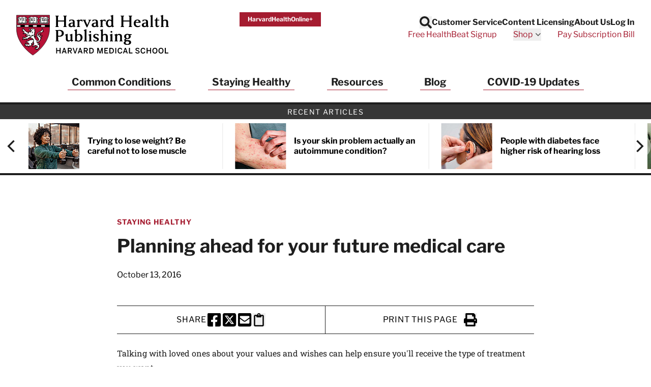

--- FILE ---
content_type: application/javascript
request_url: https://integration.delivra.com/tracking/default.aspx?mid=&ml=&cl=harvardhealthpublications&e=page&sl=https%3A//www.health.harvard.edu/staying-healthy/planning-ahead-for-your-future-medical-care&u=&l=&url=https%3A//www.health.harvard.edu/staying-healthy/planning-ahead-for-your-future-medical-care&version=2
body_size: 6554
content:
"use strict";(function(n,t,i){function rt(i){t.readyState==="complete"?i.call():n.addEventListener("load",i)}function s(n){var i="[\\?&]"+n+"=([^&#]*)",r=new RegExp(i),u=y.search,t=r.exec(u);if(t!==null)return decodeURIComponent(t[1])}function e(n){var t=o(n),u;return t===f?t:(u=s(n),u!==i?r(n,u):t)}function ht(n,t){var i="[\\?&]"+n+"=([^&#]*)",r=new RegExp(i);return r.test(t)}function ct(n){var r=new RegExp("\\d{1,3}\\.\\d{1,3}\\.\\d{1,3}\\.\\d{1,3}"),i,t;return r.test(n)?null:(i=/(?:[\w-]+\.(?:com|co|gov|edu|org|net)\.[\w-]{1,2}|[\w-]+\.[\w-]{2,})$/,t=i.exec(n),t)?t[0]:null}function o(n){var i=t.cookie.match(n+"=(.*?)(;|$)");if(i)return decodeURIComponent(i[1])}function r(n,i){var r=n+"="+v(i||""),u,f;return d.indexOf(n)>=0&&(u=new Date,i&&u.setFullYear(u.getFullYear()+1),r+="; expires="+u.toGMTString()),r+="; path=/",f=ct(t.domain),f&&(r+="; domain="+v(f)),t.cookie=r,i}function ut(n,r){var s,o,l,h,u,a,c;if(Array.isArray(n)&&n.length&&Array.isArray(r)&&r.length&&(s=r.map(function(n){return{Key:n,Value:e(n)}}).filter(function(n){return!!n.Value}),s.length)&&!s.some(function(n){return n.Value===f}))for(o={},n.forEach(function(n){typeof n=="string"&&n.length>0?o[n]=!0:n&&n.domain&&(typeof n.path=="string"&&n.path.length>0?o[n.domain]=new RegExp(n.path,"i"):n.path===i&&(o[n.domain]=!0))}),l=t.getElementsByTagName("a"),h=0;h<l.length;h++)u=l[h],u.hostname!==y.hostname&&u.hostname in o&&(a=o[u.hostname],(a===!0||a.test(u.pathname))&&(c=s.filter(function(n){return!ht(n.Key,u.search)}).map(function(n){return v(n.Key)+"="+v(n.Value)}),c.length&&(u.search=u.search.length===0?"?"+c.join("&"):u.search+"&"+c.join("&"))))}function ft(){function r(n,t){return n+(t>>>4).toString(16)+(t&15).toString(16)}var t,f=n.crypto||n.msCrypto,u,i;if(f&&f.getRandomValues)t=new Uint8Array(16),f.getRandomValues(t);else for(t=[],u=0;u<16;u++)t[u]=Math.random()*32|0;return t[6]=t[6]&15|64,t[8]=t[8]&63|128,i=(t.slice||Array.prototype.slice).bind(t),i(0,4).reduce(r,"")+i(4,6).reduce(r,"-")+i(6,8).reduce(r,"-")+i(8,10).reduce(r,"-")+i(10,16).reduce(r,"-")}function g(n,t,u,f){var e=new XMLHttpRequest;e.withCredentials===i&&XDomainRequest!==i&&(e=new XDomainRequest);f&&(e.onload=function(){try{u.auid&&(u.smuid||u.emuid)&&r(l,null)}catch(n){nt(n)}});e.open(n,"//integration.delivra.com/tracking/"+t);u?(e.setRequestHeader("Content-type","application/x-www-form-urlencoded"),e.send("data="+v(JSON.stringify(u)))):e.send()}function nt(n){try{var r={message:n.message||n.name,source:typeof n.toSource=="function"?n.toSource():i,lineno:n.lineNumber,colno:n.columnNumber,list:u.listName,location:y.toString(),referrer:t.referrer,error:JSON.stringify({message:n.message,stack:n.stack})};g("POST","LogError.ashx",r)}catch(f){}}function et(n){return n=Number(n),typeof n=="number"&&n>0&&n%1==0?n:i}function tt(n,u){var rt,ut,ot,ct,st,nt,ht;n.url=(n.url||y).toString();n.suid=o("dlv-suid")||r("dlv-suid",ft());var tt=e(h),it=e(c),g=e(l),vt=u?et(s("mid")||o("mid")):i;if(o(w)||(rt=s("gclid"),rt&&r(w,rt)),o(b)||(ut=s("fbclid"),ut&&r(b,ut)),o(k)||r(k,y.toString()),!o(a)){if(ot=e(p),ct=e(a),ot===f||ct===f)return!1;var v=s("utm_source"),d=s("utm_medium"),lt=t.referrer,at=["bing","google","yahoo","baidu","yandex","ask","duckduckgo"];if(v)d||(d="none");else if(s("gclid"))v="google",d="cpc";else if(lt)for(st=lt.match(/:\/\/(.[^/]+)/)[1],d="referral",v=st,nt=0;nt!=at.length;nt++)if(ht=at[nt],st.indexOf(ht)!=-1){v=ht;d="organic";break}v||(v="direct",d="none");v&&d&&(ot?r(a,v+" / "+d):(r(p,v+" / "+d),r(a,v+" / "+d)))}if(tt){if(tt===f)return!1;n.emuid=tt;n.ml=e("dlv-mlid");n.auid=g}else if(it){if(it===f)return!1;n.smuid=it;n.ml=e("dlv-mlid");n.auid=g}else if(vt)n.mid=e("mid"),n.ml=et(e("ml")),s("mid")&&!s("dlv-issms")&&r("dlv-issms",""),n.issms=e("dlv-issms"),n.auid=g;else if(g){if(g===f)return!1;n.auid=g}else n.auid=r(l,ft());return!0}function ot(n){var r,i,f;if(!n.tags&&u.metaTagsName)for(n.tags=[],r=t.getElementsByName(u.metaTagsName),i=0;i<r.length;i++)f=r[i],f.nodeName==="META"&&Array.prototype.push.apply(n.tags,f.getAttribute("content").split(","));else typeof n.tags=="string"&&(n.tags=n.tags.split(","));g("POST","cs/v3/PageView.ashx",n,!0)}function st(n){g("POST","cs/v3/Purchase.ashx",n,!0)}function lt(t){if(t.cl)u.listName=t.cl;else return;tt(t,!0)&&(rt(function(){ut(n.EXpersist,[h,c,"dlv-mlid",l])}),t.sl==="order confirmed"?(delete t.sl,t.orderId=t.e,delete t.e,t.u.split(",").forEach(function(n){var i=n.split("="),r;i.length===2&&(r=i[0].trim(),r==="q"?t.totalItemQuantity=i[1].trim():r==="p"&&(t.totalRevenue=i[1].trim()))}),delete t.u,st(t)):(t.url=t.sl,delete t.sl,delete t.e,delete t.u,ot(t)))}var h="dlv-emuid",c="dlv-smuid",l="dlv-auid",p="dlv-leadft",a="dlv-leadlt",w="dlv-leadgclid",b="dlv-leadfbclid",k="dlv-leadlandurl",d=["mid","dlv-issms",h,c,l,p],f="do-not-track",it='Clickstream error: required parameter "listName" was not specified',v=n.encodeURIComponent,y=n.location,u={autoTrackPageview:!0,metaTagsName:"keywords"};n.DlvTracking={init:function(n){try{if(n!==null&&n!==i)for(var t in n)Object.prototype.hasOwnProperty.call(n,t)&&(u[t]=n[t]);rt(function(){ut(u.persist,[h,c,"dlv-mlid",l])});n.autoTrackPageview&&this.track("pageview")}catch(r){nt(r)}},track:function(n,t){var i,s,e;try{if(i={},t!==null&&typeof t=="object")for(s in t)Object.prototype.hasOwnProperty.call(t,s)&&(e=t[s],i[s]=typeof e!="object"||Array.isArray(e)?e:e.toString());switch(n){case"legacyPageView":lt(i);break;case"pageview":if(i.cl=u.listName,!i.cl){console.log(it);return}if(!tt(i,!1))return;ot(i);break;case"purchase":if(i.cl=u.listName,!i.cl){console.log(it);return}if(!tt(i,!1))return;st(i);break;case"convertsignup":u.listName&&(u.listName in t.e&&o(h)!==f&&r(h,t.e[u.listName]),u.listName in t.s&&o(c)!==f&&r(c,t.s[u.listName]));break;case"clear":d.forEach(function(n){r(n,null)});break;case"disable":[h,c,l,p,a,w,b,k].forEach(function(n){r(n,f)});break;case"enable":d.forEach(function(n){o(n)===f&&r(n,null)})}}catch(v){nt(v)}}}})(window,document)
(function () {
var payload = {};
payload['cl'] = window.EXcl || "harvardhealthpublications";
payload['e'] = window.EXe || "page";
payload['sl'] = window.EXsl || "https://www.health.harvard.edu/staying-healthy/planning-ahead-for-your-future-medical-care";
payload['u'] = window.EXu || "";
DlvTracking.track('legacyPageView', payload);
})();
